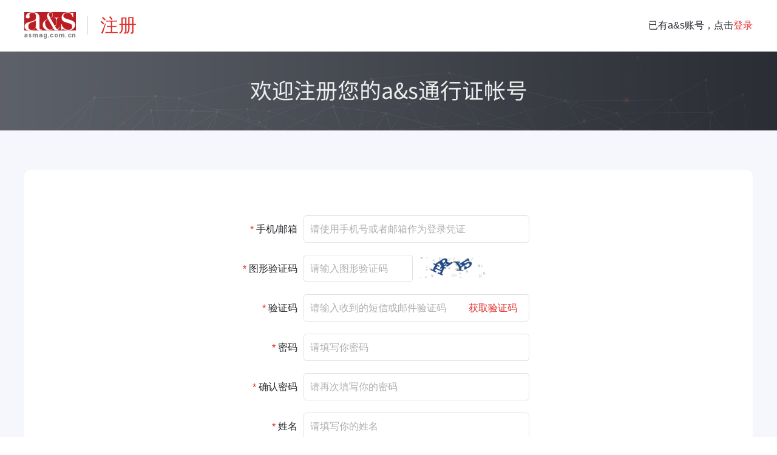

--- FILE ---
content_type: text/html; charset=utf-8
request_url: https://api.asmag.com.cn/register.html?forward=https%3A%2F%2Fwww.asmag.com.cn%2Fnews%2F202103%2F106250.html
body_size: 8716
content:

<!DOCTYPE html PUBLIC "-//W3C//DTD XHTML 1.0 Transitional//EN" "http://www.w3.org/TR/xhtml1/DTD/xhtml1-transitional.dtd">
<html xmlns="http://www.w3.org/1999/xhtml" xml:lang="en">
<head>
    <meta http-equiv="Content-Type" content="text/html;charset=UTF-8">
    <meta content="width=device-width, initial-scale=1.0, minimum-scale=1.0, maximum-scale=1.0,user-scalable=no" name="viewport" id="viewport" />
    <title>注册 - 安防知识网 - a&s传媒</title>
    <meta name="keywords" content="电子技术资讯,行业应用,专业论坛,咨询调研,安防知识">
    <meta name="description" content="a&s传媒为中国电子制造业的工程和技术族群提供所需的技术资讯及服务，内容覆盖安防知识、工业电子、汽车电子、智能制造、智慧安防、医疗电子、金融零售、智能家居、网络安全、人工智能、大数据和云计算、网络通信、传感技术、物联网、光电显示、半导体核心技术等行业应用和技术领域，并提供从线上到线下的全方位的专业技术营销服务，包含专业论坛、咨询调研等。">
    <link rel="stylesheet" type="text/css" href="https://jc.asmag.com.cn/publics/content/2020/css/reset.css?20220921" />
    <link rel="stylesheet" type="text/css" href="https://jc.asmag.com.cn/publics/content/2020/css/public.css?20220921" />
    <link rel="stylesheet" href="https://jc.asmag.com.cn/publics/layer/layui/css/layui.css"  media="all">
    <script type="text/javascript" src="https://jc.asmag.com.cn/publics/js/jquery-1.8.3.min.js"></script>
    <script src="https://jc.asmag.com.cn/publics/layer/layui/layui.js" charset="utf-8"></script>
        <link rel="stylesheet" type="text/css" href="https://jc.asmag.com.cn/publics/content/2020/css/reg.css?202209212" />
        <link rel="stylesheet" type="text/css" href="https://jc.asmag.com.cn/publics/content/2020/css/style.css?202209212" />
        </head>
<body>
<div id="header">
    <div class="w1200 cl">
        <div class="logo fl">
            <h1 class="cl">
                <a href="https://www.asmag.com.cn/"><img src="https://jc.asmag.com.cn/publics/content/2020/images/logo.png" alt="a&s"></a>
                <span>注册</span>
            </h1>
        </div>
                <div class="logOn fr">已有a&s账号，点击<a href="login.html" target="_blank">登录</a></div>
            </div>
</div>

<style type="text/css">
    .layui-form-item { margin-bottom: 0px}
    .layui-select-title input.layui-unselect{ border-radius: 5px; font-size: 14px}
    .layui-form-item dl{ font-size: 14px;}
    .layui-form-checkbox{ padding-right: 0px;}
    .layui-transfer-box .layui-form-checkbox{ margin-top: 10px; margin-top: 10px!important}
    .layui-transfer-data p.layui-none {font-size: 14px;}
</style>
<!-- 注册 -->
<div id="regBox">
    <div class="adBanner">
        <a>
            <img src="https://jc.asmag.com.cn/publics/content/2020/images/reg.jpg" alt="电子报投稿" />
        </a>
    </div>
    <div class="regCon">
        <div class="w1200">
            <div class="regConTable">
                <div class="regTableList">

                        <ul class="regTableUl regTableUlPre">
                            <form action="" class="layui-form">
                            <li class="cl"><span class="fl name"><i>* </i>手机/邮箱</span><input type="text" class="inputBox" name="username" placeholder="请使用手机号或者邮箱作为登录凭证" lay-verType="tips" lay-verify="username"/></li>
                            <li class="cl codeIMGBox">
                                    <span class="fl name"><i>* </i>图形验证码</span>
                                    <input type="text" class="inputBox" name="yzm" placeholder="请输入图形验证码" lay-verType="tips" lay-verify="required" lay-reqText="图形验证码不能为空"/>
                                    <div class="codeIMG">
                                        <input type="hidden" value="regper"  name="yzmtype">
                                        <span><img src="/verify/regper.html" onclick="changeImgCode(this)" /></span>
                                    </div>
                            </li>
                            <li class="cl">
                                <span class="fl name"><i>* </i>验证码</span>
                                <div class="inputCodeBox">
                                    <input type="hidden" name="type" value="check">
                                    <input type="text" class="inputBox" name="code" placeholder="请输入收到的短信或邮件验证码" lay-verType="tips" lay-verify="code"/>
                                    <div class="codeIMG"><button type="button" class="numCodeBtn numCodeBtn2" onclick="sendCode(this);">获取验证码</button></div>
                                </div>
                            </li>
                            <li class="cl"><span class="fl name"><i>* </i>密码</span><input type="password" placeholder="请填写你密码"  class="inputBox" name="password" lay-verType="tips" lay-verify="pass"/></li>
                            <li class="cl"><span class="fl name"><i>* </i>确认密码</span><input type="password" placeholder="请再次填写你的密码"  class="inputBox" name="password2" lay-verType="tips" lay-verify="pass2"/></li>
                            <li class="cl"><span class="fl name"><i>* </i>姓名</span><input type="text" placeholder="请填写你的姓名" class="inputBox" name="relname" lay-verType="tips" lay-verify="relname"/></li>
                            <li class="cl"><span class="fl name"><i>* </i>公司名称</span><input type="text" placeholder="请填写你的公司名" class="inputBox" name="company" lay-verType="tips" lay-verify="company" /></li>

                                <li class="cl">
                                    <div class="layui-form-item">
                                    <span class="fl name"><i>* </i>职位</span>
                                    <div class="layui-input-inline" style="border-radius: 5px">
                                        <select name="zhiwei" lay-verType="tips" lay-verify="required" lay-reqText="请选择职位">
                                            <option value="">请选择职位</option>
                                                                                        <option value="3949">总经理/副总经理</option>
                                                                                        <option value="3950">研发工程师</option>
                                                                                        <option value="3951">销售</option>
                                                                                        <option value="3952">测试与技术支持</option>
                                                                                        <option value="3953">CTO/技术总监</option>
                                                                                        <option value="3954">采购与供应商管理</option>
                                                                                        <option value="3955">市场推广</option>
                                                                                        <option value="3956">学术研究</option>
                                                                                        <option value="3957">项目管理</option>
                                                                                        <option value="3958">生产与制造管理</option>
                                                                                        <option value="3959">品质管理</option>
                                                                                        <option value="4012">研发管理</option>
                                                                                        <option value="4013">产品设计</option>
                                                                                    </select>
                                    </div>
                                    </div>
                                </li>
                            <li class="cl">
                                <div class="layui-form-item">
                                <span class="fl name"><i>* </i>公司性质</span>
                                <div class="layui-input-inline">
                                    <select name="xingzhi1" lay-filter="xingzhi" lay-verType="tips" lay-verify="required" lay-reqText="请选择公司性质">
                                        <option value="">请选择公司性质</option>
                                                                                <option value="3795">产品及方案提供商</option>
                                                                                <option value="3796">集成商</option>
                                                                                <option value="3797">工程商</option>
                                                                                <option value="3799">甲方用户</option>
                                                                                <option value="3960">计算机及外设装置</option>
                                                                                <option value="3961">消费电子系统</option>
                                                                                <option value="3962">通讯网络装置</option>
                                                                                <option value="3963">自动化与其他电子设备</option>
                                                                                <option value="3964">半导体及零件供应商</option>
                                                                                <option value="3965">产业服务</option>
                                                                                <option value="4015">平台服务商</option>
                                                                                <option value="4016">金融机构</option>
                                                                                <option value="4017">研究单位</option>
                                                                            </select>
                                </div>
                                <div class="layui-input-inline" style="width: 21.5%;">
                                    <select name="xingzhi">
                                    </select>
                                </div>
                                </div>
                            </li>
                            <li class="cl">
                                <div class="layui-form-item">
                                    <span class="fl name">所在地区</span>
                                    <div class="layui-input-inline">
                                        <select name="areaid1" lay-filter="arear">
                                            <option value="">请选择省</option>
                                                                                        <option value="2">北京市</option>
                                                                                        <option value="3">上海市</option>
                                                                                        <option value="4">天津市</option>
                                                                                        <option value="5">重庆市</option>
                                                                                        <option value="6">河北省</option>
                                                                                        <option value="7">山西省</option>
                                                                                        <option value="8">内蒙古</option>
                                                                                        <option value="9">辽宁省</option>
                                                                                        <option value="10">吉林省</option>
                                                                                        <option value="11">黑龙江省</option>
                                                                                        <option value="12">江苏省</option>
                                                                                        <option value="13">浙江省</option>
                                                                                        <option value="14">安徽省</option>
                                                                                        <option value="15">福建省</option>
                                                                                        <option value="16">江西省</option>
                                                                                        <option value="17">山东省</option>
                                                                                        <option value="18">河南省</option>
                                                                                        <option value="19">湖北省</option>
                                                                                        <option value="20">湖南省</option>
                                                                                        <option value="21">广东省</option>
                                                                                        <option value="22">广西省</option>
                                                                                        <option value="23">海南省</option>
                                                                                        <option value="24">四川省</option>
                                                                                        <option value="25">贵州省</option>
                                                                                        <option value="26">云南省</option>
                                                                                        <option value="27">西藏</option>
                                                                                        <option value="28">陕西省</option>
                                                                                        <option value="29">甘肃省</option>
                                                                                        <option value="30">青海省</option>
                                                                                        <option value="31">宁夏</option>
                                                                                        <option value="32">新疆</option>
                                                                                        <option value="33">台湾省</option>
                                                                                        <option value="34">香港</option>
                                                                                        <option value="35">澳门</option>
                                                                                    </select>
                                    </div>
                                    <div class="layui-input-inline" style="width: 21.5%">
                                        <select name="areaid">
                                        </select>
                                    </div>
                                </div>
                            </li>

                            <li class="cl checkboxLi">
                                <span class="fl name"></span>
                                <div class="checkBox">
                                    <input type="checkbox" name="morning" id="morning1">
                                    <label for="morning1" class="checkBoxLabel">工作日接收“早安”电子报</label>
                                </div>
                            </li>

                            <li class="cl checkboxLi">
                                <span class="fl name"></span>
                                <div class="checkBox">
                                    <input type="checkbox" value="1" name="protocol" id="protocol1" lay-verType="tips" lay-verify="protocol">
                                    <label for="protocol1" class="checkBoxLabel"><i style="color: red">*&nbsp;</i>我已阅读并同意<a onclick="showProtocol()">《网络注册服务使用协议》</a></label>
                                </div>
                            </li>
                            <li class="cl regBtn">
                                <span class="fl name"></span>
                                <div class="fl">
                                    <input type="submit" value="注册" class="redBtn" lay-submit lay-filter="reg">
                                </div>
                            </li>
                            </form>
                        </ul>

                </div>
            </div>
        </div>
    </div>
</div>
<!-- /注册 -->
<div style="display: none" id="showprotocol">
    <style type="text/css">
        pre{padding:15px; margin:0; font:12px/22px "宋体"; line-height: 32px}
        pre {
            white-space: pre-wrap;
            white-space: -moz-pre-wrap;
            white-space: -pre-wrap;
            white-space: -o-pre-wrap;
            word-wrap: break-word;
        }
    </style>
    <pre>
                            欢迎您注册成为安防知识网用户

请仔细阅读下面的协议，只有接受协议才能继续进行注册。 
1．服务条款的确认和接纳
　　安防知识网用户服务的所有权和运作权归安防知识网拥有。安防知识网所提供的服务将按照有关章程、服务条款和操作规则严格执行。用户通过注册程序点击“我同意” 按钮，即表示用户与安防知识网达成协议并接受所有的服务条款。
2．安防知识网服务简介
　　安防知识网通过国际互联网为用户提供新闻及文章浏览、图片浏览、软件下载、网上留言和BBS论坛等服务。
　　用户必须： 
　　1)购置设备，包括个人电脑一台、调制解调器一个及配备上网装置。 
　　2)个人上网和支付与此服务有关的电话费用、网络费用。
　　用户同意： 
　　1)提供及时、详尽及准确的个人资料。 
　　2)不断更新注册资料，符合及时、详尽、准确的要求。所有原始键入的资料将引用为注册资料。 
　　3)用户同意遵守《中华人民共和国保守国家秘密法》、《中华人民共和国计算机信息系统安全保护条例》、《计算机软件保护条例》等有关计算机及互联网规定的法律和法规、实施办法。在任何情况下，安防知识网合理地认为用户的行为可能违反上述法律、法规，安防知识网可以在任何时候，不经事先通知终止向该用户提供服务。用户应了解国际互联网的无国界性，应特别注意遵守当地所有有关的法律和法规。
3． 服务条款的修改
　　安防知识网会不定时地修改服务条款，服务条款一旦发生变动，将会在相关页面上提示修改内容。如果您同意改动，则再一次点击“我同意”按钮。 如果您不接受，则及时取消您的用户使用服务资格。
4． 服务修订
　　安防知识网保留随时修改或中断服务而不需知照用户的权利。安防知识网行使修改或中断服务的权利，不需对用户或第三方负责。
5． 用户隐私制度
　　尊重用户个人隐私是安防知识网的基本政策。安防知识网不会公开、编辑或透露用户的注册信息，除非有法律许可要求，或安防知识网在诚信的基础上认为透露这些信息在以下三种情况是必要的： 
　　1)遵守有关法律规定，遵从合法服务程序。 
　　2)保持维护安防知识网的商标所有权。 
　　3)在紧急情况下竭力维护用户个人和社会大众的隐私安全。 
　　4)符合其他相关的要求。 
6．用户的帐号，密码和安全性
　　一旦注册成功成为安防知识网用户，您将得到一个密码和帐号。如果您不保管好自己的帐号和密码安全，将对因此产生的后果负全部责任。另外，每个用户都要对其帐户中的所有活动和事件负全责。您可随时根据指示改变您的密码，也可以结束旧的帐户重开一个新帐户。用户同意若发现任何非法使用用户帐号或安全漏洞的情况，立即通知安防知识网。
7． 免责条款
　　用户明确同意网站服务的使用由用户个人承担风险。 　　 
　　安防知识网不作任何类型的担保，不担保服务一定能满足用户的要求，也不担保服务不会受中断，对服务的及时性，安全性，出错发生都不作担保。用户理解并接受：任何通过安防知识网服务取得的信息资料的可靠性取决于用户自己，用户自己承担所有风险和责任。 
8．有限责任
　　安防知识网对任何直接、间接、偶然、特殊及继起的损害不负责任。
9． 不提供零售和商业性服务 
　　用户使用网站服务的权利是个人的。用户只能是一个单独的个体而不能是一个公司或实体商业性组织。用户承诺不经安防知识网同意，不能利用网站服务进行销售或其他商业用途。
10．用户责任 
　　用户单独承担传输内容的责任。用户必须遵循： 
　　1)从中国境内向外传输技术性资料时必须符合中国有关法规。 
　　2)使用网站服务不作非法用途。 
　　3)不干扰或混乱网络服务。 
　　4)不在论坛BBS或留言簿发表任何与政治相关的信息。 
　　5)遵守所有使用网站服务的网络协议、规定、程序和惯例。
　　6)不得利用本站危害国家安全、泄露国家秘密，不得侵犯国家社会集体的和公民的合法权益。
　　7)不得利用本站制作、复制和传播下列信息： 
　　　1、煽动抗拒、破坏宪法和法律、行政法规实施的；
　　　2、煽动颠覆国家政权，推翻社会主义制度的；
　　　3、煽动分裂国家、破坏国家统一的；
　　　4、煽动民族仇恨、民族歧视，破坏民族团结的；
　　　5、捏造或者歪曲事实，散布谣言，扰乱社会秩序的；
　　　6、宣扬封建迷信、淫秽、色情、赌博、暴力、凶杀、恐怖、教唆犯罪的；
　　　7、公然侮辱他人或者捏造事实诽谤他人的，或者进行其他恶意攻击的；
　　　8、损害国家机关信誉的；
　　　9、其他违反宪法和法律行政法规的；
　　　10、进行商业广告行为的。
　　用户不能传输任何教唆他人构成犯罪行为的资料；不能传输长国内不利条件和涉及国家安全的资料；不能传输任何不符合当地法规、国家法律和国际法 律的资料。未经许可而非法进入其它电脑系统是禁止的。若用户的行为不符合以上的条款，安防知识网将取消用户服务帐号。
11．网站内容的所有权
　　安防知识网定义的内容包括：文字、软件、声音、相片、录象、图表；在广告中全部内容；电子邮件的全部内容；安防知识网为用户提供的商业信息。所有这些内容受版权、商标、标签和其它财产所有权法律的保护。所以，用户只能在安防知识网和广告商授权下才能使用这些内容，而不能擅自复制、篡改这些内容、或创造与内容有关的派生产品。
12．附加信息服务
　　用户在享用安防知识网提供的免费服务的同时，同意接受安防知识网提供的各类附加信息服务。
13．解释权
　　本注册协议的解释权归安防知识网所有。如果其中有任何条款与国家的有关法律相抵触，则以国家法律的明文规定为准。 
    </pre>
</div>
<script src="https://jc.asmag.com.cn/publics/js/mytool.js?20220921"></script>
<script type="text/javascript" src="https://jc.asmag.com.cn/publics/content/2020/js/register.js?20220921"></script>
<script>
    $(function() {
        regInit('');
    });
</script>
<div id="regSuccessBlock"></div>
<div id="regSuccessPop">
    <div class="regOkImg"><img src="https://jc.asmag.com.cn/publics/content/2020/images/regOkImg.png" alt="注册成功" /></div>
    <p>恭喜您注册成功</p>
    <a href="upregister.html?forward=https%3A%2F%2Fwww.asmag.com.cn%2Fnews%2F202103%2F106250.html" class="regSuccessBtn redBtn">升级企业会员</a>
    <a href="https://www.asmag.com.cn/news/202103/106250.html" class="regSuccessBtn redBorderBtn">跳过</a>
    <!--div class="closePop" onclick="$('#regSuccessPop').hide();$('#regSuccessBlock').hide();"></div-->
</div>
<div id="footerBar">

    <div class="w1200 cl">

        <div class="footerBarTop cl">

            <div class="aboutUs fl">

                <div class="footerBarTitle">关于我们</div>

                <p>a&s传媒是全球知名展览公司法兰克福展览集团旗下的专业媒体平台，自1994年品牌成立以来，一直专注于安全&自动化产业前沿产品、技术及市场趋势的专业媒体传播和品牌服务。从安全管理到产业数字化，a&s传媒拥有首屈一指的国际行业展览会资源以及丰富的媒体经验，提供媒体、活动、展会等整合营销服务。</p>

            </div>

            <div class="sitemap fl cl">

                <div class="sitemapList fl">

                    <ul>

                        <li class="footerBarTitle">频道&服务</li>

                        <li><a href="https://www.asmag.com.cn/news" target="_blank">安防资讯</a></li>

                        <li><a href="https://www.asmag.com.cn/test" target="_blank">产品测评</a></li>

                        <li><a href="https://www.asmag.com.cn/acticity/luntan" target="_blank">专题论坛</a></li>

                        <li><a href="https://www.asmag.com.cn/special" target="_blank">最新专题</a></li>

                        <li><a href="https://space.asmag.com.cn/" target="_blank">企业大全</a></li>

                        <li><a href="https://www.asmag.com.cn/tag/" target="_blank">知识标签</a></li>

                    </ul>

                </div>

                <div class="sitemapList fl">

                    <ul>

                        <li class="footerBarTitle">支持与服务</li>

                        <li><a href="https://www.asmag.com.cn/about_us/aboutus.html" target="_blank">关于我们</a></li>

                        <li><a href="https://www.asmag.com.cn/about_us/yhxy.html" target="_blank">用户协议</a></li>

                        <!--li><a href="https://www.asmag.com.cn/about_us/ditu.html" target="_blank">网站地图</a></li-->

                        <li><a href="https://www.asmag.com.cn/about_us/bqsm.html" target="_blank">版权声明</a></li>

                        <li><a href="https://www.asmag.com.cn/about_us/ggfu.html" target="_blank">广告服务</a></li>

                        <li><a href="https://www.asmag.com.cn/about_us/lianjie.html" target="_blank">友情链接</a></li>

                        <li><a href="https://www.asmag.com.cn/about_us/lxwm.html" target="_blank">联系我们 </a></li>

                    </ul>

                </div>

                <div class="sitemapList fl">

                    <ul>

                        <li class="footerBarTitle">全球网站</li>

                        <li><a href="https://www.messefrankfurt.com/frankfurt/en.html" target="_blank">法兰克福</a></li>

                        <li><a href="https://www.asmag.com/" target="_blank">asmag.com</a></li>

                        <li><a href="https://www.asmag.com.cn/" target="_blank">asmag.com.cn</a></li>

                        <li><a href="https://www.asmag.com.tw/" target="_blank">中国台湾智慧安防网</a></li>

                    </ul>

                </div>

            </div>

            <div class="shareBox fl">

                <ul class="cl">

                    <li class="fl weChat">

                        <a class="db por" href="javascript:void(0);">

                            <i></i>微信

                            <div class="weChatDown cl">

                                <div class="weChatCode fl">

                                    <img src="https://jc.asmag.com.cn/publics/content/2020/images/gfwxCode.jpg" alt="a&s官方微信" />

                                    <p>a&s官方微信</p>

                                </div>

                               <!-- <div class="weChatCode fr">

                                    <img src="https://jc.asmag.com.cn/publics/content/2020/images/asqzCode.jpg" alt="a&s群主" />

                                    <p>a&s群主</p>

                                </div>-->

                                <span></span>

                            </div>

                            <div class="line"></div>

                        </a>

                    </li>

                    <li class="fl qq"><a class="db" href="tencent://message/?uin=1036458274" target="_blank"><i></i>QQ</a></li>

                    <li class="fl wb"><a class="db" href="https://weibo.com/asmag?is_hot=1" target="_blank"><i></i>微博</a></li>

                    <li class="fl sh"><a class="db" href="https://baijiahao.baidu.com/builder/rc/content?currentPage=1&pageSize=10&search=&type=&collection=" target="_blank"><i></i>百家号</a></li>

                    <li class="fl tt"><a class="db" href="https://www.toutiao.com/c/user/token/MS4wLjABAAAApWYMNbqd3uoe4xtJUMQRWJxS-GU_TaLORNZRVhHT6U8/" target="_blank"><i></i>头条号</a></li>

                    <li class="fl zh"><a class="db" href="https://www.zhihu.com/org/an-fang-zhi-shi-wang-41" target="_blank"><i></i>知乎号</a></li>

                </ul>

            </div>

        </div>

        <div class="footerBarTop cl" style="font-size: 14px; line-height: 30px; color: #8d8e92; padding:35px 0;">免责声明：本站所使用的字体和图片文字等素材部分来源于互联网共享平台。如使用任何字体和图片文字有冒犯其版权所有方的，皆为无意。如您是字体厂商、图片文字厂商等版权方，且不允许本站使用您的字体和图片文字等素材，请联系我们，本站核实后将立即删除！任何版权方从未通知联系本站管理者停止使用，并索要赔偿或上诉法院的，均视为新型网络碰瓷及敲诈勒索，将不予任何的法律和经济赔偿！敬请谅解！</div>

        <div class="footerInfo cl">

            <div class="footerInfoFont fl">© 2024 - 2030 Messe Frankfurt (Shenzhen) Co., Ltd, All rights reserved.<br/>法兰克福展览（深圳）有限公司版权所有 <a class="ICP" href="https://beian.miit.gov.cn/" target="_blank">粤ICP备12072668号</a>

<a class="ICP" href="http://www.beian.gov.cn/portal/registerSystemInfo?recordcode=44030402000264" target="_blank"><img src="https://jc.asmag.com.cn/publics/content/2020/images/bianan.png" style="width:15px;height:15px;margin:5px 0 0 0;"/>粤公网安备 44030402000264号</a></div>

            <div class="mfLogo fr"><img src="https://jc.asmag.com.cn/publics/content/2020/images/mfLogo.png" alt="法兰克福" /></div>

        </div>

    </div>

</div>

<!-- /底部 -->



<!-- 返回顶部 -->

<div id="fixedRight">

    <div class="feedBack"><a href="https://www.asmag.com.cn/about_us/weiti.html" target="_blank">用户<br/>反馈</a></div>

    <div class="gotop"><a href="javascript:void(0);"><i></i></a></div>

</div>




<script type="text/javascript">
 var _hmt = _hmt || [];
(function() {
var s = document.getElementsByTagName("script")[0];
var asmag = document.createElement("script");
asmag.src = "https://api.asmag.com.cn/publics/js/asmag.js?v=1";
s.parentNode.insertBefore(asmag, s);
var hm = document.createElement("script");
hm.src = "//hm.baidu.com/hm.js?a4619b39fcae409c33218007666af0b7";
s.parentNode.insertBefore(hm, s);
})();
</script>


</body>

</html>




--- FILE ---
content_type: application/javascript
request_url: https://jc.asmag.com.cn/publics/js/mytool.js?20220921
body_size: 693
content:
function isPhone(phone){
    var com_val=$.trim(phone);
    var regs="^0?(13|15|17|18|14|16|19)[0-9]{9}$";
    var re=new RegExp(regs);
    if(!com_val){
        return '';
    }else{
        if(!re.test(com_val)){
            return false;
        }else{
            return com_val;
        }
    }
}
function isEmail(email) {
    var com_val=$.trim(email);
    var regs="^[\\w-]+(\\.[\\w-]+)*@[\\w-]+(\\.[\\w-]+)+$"
    var re=new RegExp(regs);
    if(!com_val){
        return '';
    }else{
        if(!re.test(com_val)){
            return false;
        }else{
            return com_val;
        }
    }
}
function getyzm(pobj){
    var code=false;
    if ($(pobj).find('input[name="yzm"]').length>0) {
        code = $.trim($(pobj).find('input[name="yzm"]').val());
    }
    return code;
}

function changeImgCode(ob)
{
    let url = $(ob).attr('src');
    let arr = new Array()
    arr = url.split('?');
    $(ob).attr('src',arr[0] + '?rand='+Math.random());
}

function checkCompany(com_val)
{
    var minlen=4;
    var maxlen=60;
    let str = '';
    if(!com_val){
        str = '请输入公司名';
    }else if(com_val.length>maxlen || com_val.length<minlen){
        str = "公司名长度"+minlen+"-"+maxlen+"位";
    }else{
        return true;
    }
    return str;
}
function checkName(com_val)
{
    let minlen=2;
    let maxlen=20;
    let str = '';
    if(!com_val){
        str = "请填写姓名";
    }else if(com_val.length>maxlen || com_val.length<minlen){
        str = "姓名长度"+minlen+"-"+maxlen+"字";
    }else{
        return true;
    }
    return str;
}

var countdown=60;
function codeTime(obj) {
    if (countdown == 0) {
        obj.removeAttribute("disabled");
        obj.innerHTML="获取验证码";
        obj.style.color="#3485FF";
        countdown = 60;
        codeflag=true;
        return;
    } else {
        obj.setAttribute("disabled", true);
        obj.innerHTML = countdown + "秒后重试";
        obj.style.color="#999999";
        countdown--;
    }
    setTimeout(function() {
            codeTime(obj) }
        ,1000)
}
function jsLoad(url){
    var shm = document.createElement("script");
    shm.src = url;
    var s = document.getElementsByTagName("script")[0];
    s.parentNode.insertBefore(shm, s);
}

function allLogin(logincode,_prefix,_suffix)
{
    let host = new Array('www','user','space','product');
    let hosts = '';
    for(var i=0;i< host.length;i++) {
        hosts = 'https://'+ _prefix + host[i] + _suffix + '/oauthlogin/'+logincode+'.html';
        jsLoad(hosts);
    }
}
function ossLogin(logincode,_prefix,types)
{
    return 'https://'+ _prefix + 'api.asmag.com.cn/osslogin?code='+logincode+'&type='+types;
}





--- FILE ---
content_type: application/javascript
request_url: https://jc.asmag.com.cn/publics/content/2020/js/register.js?20220921
body_size: 3027
content:
var prefix = '';
var suffix = '.asmag.com.cn';
function regInit(_prefix){
    prefix = _prefix;
}

function mainIndustry(){
    $(".mainIndustry .inputBox").mCustomScrollbar({
        autoHideScrollbar: false ,  //设置是否自动隐藏滚动条
        autoDraggerLength:  false ,
    });
}
$(function  () {
    if ($('#regBox').length > 0) {
        layui.use(['form'], function () {
            var form = layui.form;
            var catids = '';
            form.verify({
                username: function (value, item) {
                    value = $.trim(value);
                    if (!isPhone(value) && !isEmail(value)) {
                        return '请使用正确格式的手机号或者邮箱作为用户名';
                    }
                },

                code: function (value, item) {
                    value = $.trim(value);
                    let username = $.trim($('input[name="username"]').val());
                    if (!value) {
                        if (isPhone(username)) {
                            return '手机短信验证码不能为空';
                        } else if (isEmail(username)) {
                            return '邮件验证码不能为空';
                        }
                    }

                },
                pass: function (value, item) {
                    value = $.trim(value);
                    if (value.length < 6 || value.length > 20) {
                        return '密码在6-20位之间';
                    }
                },

                pass2: function (value, item) {
                    value = $.trim(value);
                    let ob = $(item).parents('form');
                    let val = $.trim($(ob).find('input[name="password"]').val());
                    if (value != val) {
                        return '两次密码不一致';
                    }
                },
                relname: function (value, item) {
                    value = $.trim(value);
                    let result = checkName(value);
                    if (result !== true) {
                        return result;
                    }
                },
                company: function (value, item) {
                    value = $.trim(value);
                    let result = checkCompany(value);
                    if (result !== true) {
                        return result;
                    }
                },
                protocol: function (value, item) {
                    //console.log($(item).attr('checked'));
                    if ($(item).attr('checked') != true && $(item).attr('checked') != 'checked') {
                        return '请阅读并同意《网络注册服务使用协议》';
                    }

                },

                hangye: function (value, item) {
                    //console.log($(item).attr('checked'));
                    let lis = $(item).find('ul li');
                    catids = ''
                    if (lis.length < 1) {
                        return '主营行业不能为空，请选择左边的行业类别';
                    } else {
                        let i = 0;
                        for (i = 0; i < lis.length; i++) {
                            catids = catids ? catids + ',' + $(lis[i]).attr('value') : $(lis[i]).attr('value');
                        }
                    }

                },

            });
            form.on('submit(reg)', function (result) {
                result.field.catids = catids;
                //console.log(result);
                register(result);
                return false;
            });


            form.on('select(xingzhi)', function (data) {
                var ob = data.othis;
                let id = data.value ? data.value : 0;
                doajax(3794, id, $(ob).parents('form').find('select[name="xingzhi"]'));
            });
            form.on('select(arear)', function (data) {
                var ob = data.othis;
                let id = data.value ? data.value : 0;
                doajax(1, id, $(ob).parents('form').find('select[name="areaid"]'));
            });

            function doajax(linkid, id, ob) {
                $.ajax({
                    url: "/linkes/childs/" + linkid + "/" + id + ".html",
                    dataType: "json",
                    success: function (result) {
                        if (result.code == 1) {
                            selectAppendOption(ob, result.data)
                            form.render('select');
                        }
                    },
                });
            }
        });
    }


    $(".regNav .regPre").click(function() {
        if (!$(this).is('on')){
            $(this).addClass('on').siblings().removeClass('on');
            $(".regTableUlCom").hide();
            $(".regTableUlPre").show();
        };
    });
    $(".regNav .regCom").click(function() {
        if (!$(this).is('on')){
            $(this).addClass('on').siblings().removeClass('on');
            $(".regTableUlPre").hide();
            $(".regTableUlCom").show();
            //mainIndustry();
            //province();
        };
    });
    $(".checkBox .checkBoxLabel").click(function(){
        $(this).toggleClass('on');
    });
    $(".mainIndustry .inputBox li").each(function() {
        var industryList = $(".mainIndustry .inputBox li");
        for (var i = 0; i < industryList.length; i++) {
            var industryLiNum = industryList.eq(i).text().length;
            var content = industryList.eq(i).html();
            if (industryLiNum > 6) {
                industryList.eq(i).attr('title', content);
            }
        };
    });

    $(".mainIndustry .inputBox li.industryLi").click(function() {
        $(this).addClass('active').siblings('li').removeClass('active');
    });
    $(".mainIndustry .inputBox li.industryTitle").click(function() {
        $(this).parent('ul').toggleClass('on');
    });
});


function selectAppendOption(ob,data,val)
{
    var str = '';
    for(var i in data) {
        str += '<option value="'+i+'" '+(i==val ? 'selected':'')+'>'+ data[i]['name'] +'</option>';
    }
    $(ob).html(str);
}

function showProtocol()
{
    layer.open({
        type: 1,
        shade: false,
        title: '请阅读注册协议',
        area:['500px','400px'],
        content: $('#showprotocol'),
        cancel: function(){

        }
    });
}
function transact(update,fromfiled,tofiled) {
    if(update=='delete') {
        var fieldvalue =  $('#'+tofiled+' li.active').val();
        $("#"+tofiled+" li").each(function() {
            if($(this).val() == fieldvalue){
                $(this).remove();
            }
        });
    } else {
        var fieldvalue = $('#'+fromfiled+' li.active').val();
        var have_exists = 0;
        var num = 40;
        var len = $("#"+tofiled+" li").length;
        if(len>=num) {
            layer.msg('不能再添加，最多添加 '+num+' 项', {time: 2500, icon: 5});
            return false;
        }
        $("#"+tofiled+" li").each(function() {
            if($(this).val() == fieldvalue){
                have_exists = 1;
                $('#'+fromfiled+' li.active').removeClass('active');
                layer.msg('已经添加到列表中', {time: 2500, icon: 5});
                return false;
            }
        });
        if(have_exists==0) {
            var li = $('#'+fromfiled+' li');
            if (li.hasClass('active')) {
                var obj = $('#'+fromfiled+' li.active');
                var text = obj.text();
                fieldvalue = "<li value='"+fieldvalue+"' class='industryLi'>"+text+"</li>";
                $('#'+tofiled + ' ul').append(fieldvalue);
                $('#'+tofiled + ' ul').on('click','li.industryLi',function(){
                    $(this).addClass('active').siblings('li').removeClass('active');
                });

                $(".mainIndustry .inputBox li").each(function() {
                    var industryList = $(".mainIndustry .inputBox li");
                    for (var i = 0; i < industryList.length; i++) {
                        var industryLiNum = industryList.eq(i).text().length;
                        var content = industryList.eq(i).html();
                        if (industryLiNum > 6) {
                            industryList.eq(i).attr('title', content);
                        }
                    };
                });

                obj.removeClass('active');
            }
        }
    }
}
var regFlag = true;
function register(result)
{
    if (!regFlag)return false;
    regFlag =false;
    suburl = window.location.href;
    var txt = $(result.elem).val();
    $(result.elem).val('...');
    //console.log(data.elem.id);
    var  post = $.ajax({
        type: "post",
        data: result.field,
        dataType:"json",
        timeout : 3000,
        url: suburl,
        success: function(data) {
            if(data['code']==1) {
                $(result.elem).val('注册成功');
                if (data['data']['code']) {
                    loginAll(data['data']['code']);
                }
                //layer.alert(data['msg'], {icon: 6});
                if ($('#regSuccessBlock').length > 0) {
                    $('#regSuccessBlock').show();
                    $('#regSuccessPop').show();
                } else {
                    layer.alert(data['msg'], {icon: 1},function (){
                        window.location.href = $('#forward_url').attr('href');
                    });
                }
            } else {
                if (data['code'] == -99)changeImgCode($('.codeIMG img'));
                if (data['msg']) {
                    layer.msg(data['msg'], {time: 2500, icon: 5});
                }
                $(result.elem).val(txt);
                regFlag=true;
            }
        },
        complete : function(XMLHttpRequest,status){
            if(status=='timeout'){
                post.abort();
                layer.msg('网络超时!请重试', {time: 3000, icon:5});
                $(result.elem).val(txt);
                regFlag=true;
            }else if(status=='error'){
                layer.msg('操作失败!请重试',{time: 3000, icon:5});
                $(result.elem).val(txt);
                regFlag=true;
            }

        }
    });
    return false;
}
function loadJs(url){
    var shm = document.createElement("script");
    shm.src = url;
    var s = document.getElementsByTagName("script")[0];
    s.parentNode.insertBefore(shm, s);
}
function loginAll(logincode)
{
    let host = new Array('www','user','space','product');
    let hosts = '';
    for(var i=0;i< host.length;i++) {
        hosts = 'https://'+ prefix + host[i] + suffix + '/authlogin/'+logincode+'.html';
        loadJs(hosts);
    }
}
var codeflag=true;
function sendCode(ob){

    if(!codeflag)return false;
    var pobj=$(ob).parents('form');
    var type = $(pobj).find('input[name="yzmtype"]').val();
    var username=$(pobj).find('input[name="username"]').val();
    if (!username || (!isPhone(username) && !isEmail(username))) {
        layer.msg('请输入正确的手机号或邮箱', {time: 2500, icon: 5});
        return false;
    }

    var code = getyzm(pobj);
    if(code !==false){
        if(code==''){
            layer.msg('请输入正确的图形验证码', {time: 2500, icon: 5});
            return false;
        }
    }

    codeflag=false;
    $(ob).text('获取中..');
    var ajaxgetnews=$.ajax({
        type: "POST",
        url: "/getsmscode.html?type="+type+"&random="+Math.random(),
        timeout : 5000,
        data: {username:username,yzm:code},
        dataType: 'json',
        success: function(result) {
	    console.log(result);
            if(result['code']==1){
                codeflag=false;
                layer.tips('发送成功,请查看手机或邮箱信息', $(pobj).find('input[name="code"]'), {tips: 1});
                codeTime(ob);
            }else{
                if(result['code']=='-99') changeImgCode($(pobj).find('.codeIMG img'));
                if(result['msg']) layer.msg(result['msg'],{time: 2000, icon: 5});
                codeflag=true;
                $(ob).text('获取验证码');
            }
        },
        complete : function(XMLHttpRequest,status){
            if(status=='timeout'){
                ajaxgetnews.abort();
                layer.msg('网络请求超时,请重试!',{time: 2000, icon: 5});
                $(ob).text('获取验证码');
                codeflag=true;
            }else if(status=='error'){
                layer.msg('操作失败!请重试',{time: 2000, icon: 5});
                codeflag=true;
                $(ob).text('获取验证码');
            }
        }
    });
}
function getyzm(pobj){
    var code=false;
    if ($(pobj).find('input[name="yzm"]').length>0) {
        code = $.trim($(pobj).find('input[name="yzm"]').val());
    }
    return code;
}


